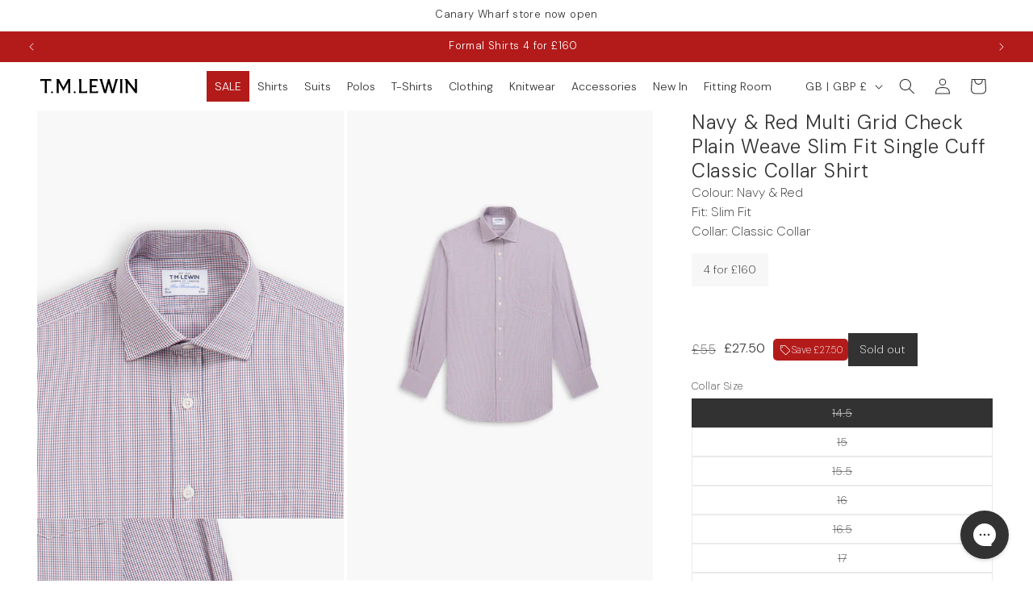

--- FILE ---
content_type: text/css
request_url: https://tmlewin.co.uk/cdn/shop/t/142/assets/tml__custom-css.css?v=135298351617810970101765470970
body_size: 1823
content:
body{font-weight:200;letter-spacing:0;line-height:1.5}h1,h2,h3,h4,h5,h6,.h0,.h1,.h2,.h3,.h4,.h5,.h6{font-weight:300;letter-spacing:.03em;line-height:1.25}.rte ul,.rte ol{list-style-position:outside}body,.color-background-1,.color-background-2,.color-inverse,.color-accent-1,.color-accent-2,.color-scheme-1,.color-scheme-2,.color-scheme-3,.color-scheme-4,.color-scheme-5,.facets-container .facets__heading,.facets-container .facets__summary,.rte a{color:rgba(var(--color-foreground))}.button-label{letter-spacing:0}.badge,.product__info-container .badge--multibuy,.badge--multibuy{border:none;display:inline-block;font-size:1.2rem;letter-spacing:0;line-height:1.5;margin:0;padding:.5rem 1rem;vertical-align:middle}@media (min-width: 768px){.badge,.product__info-container .badge--multibuy,.badge--multibuy{font-size:1.4rem;padding:1rem 1.5rem}}.product__info-container .badge--multibuy,.badge--multibuy{background-color:#f7f7f7;color:#323232;text-align:center}.product-media-container .media{background-color:#f8f8f8}.card--media .card__inner .card__content{padding:0}.card__heading{font-size:1.4rem;font-weight:300;line-height:1.5}.card__heading__colour{display:block;font-weight:200}.product__info-container .price{align-items:center;column-gap:1rem;display:flex;letter-spacing:0}.product .product__info-wrapper .price .badge,.product .product__info-wrapper .price__container{margin-bottom:0}.price--sold-out .price__badge-sold-out,.price--on-sale .price__badge-sale,.volume-pricing--sale-badge .price__badge-sale{font-weight:200}.shopify-pc__banner__btn-decline{display:none}.shopify-pc__banner__dialog{left:calc(50% - 15ch);max-width:30ch;min-width:min-content}.shopify-pc__banner__btns{flex-direction:column-reverse}.card__inner.ratio,.card__media .media img{aspect-ratio:3/4;display:flex;height:auto!important;width:100%}.product-count__text{font-weight:200;letter-spacing:0}@media screen and (max-width: 989px){.facets-vertical .facets-container{border-top:1px solid #e2e2e2;border-bottom:1px solid #e2e2e2;margin-top:1rem;padding:2rem}}.mobile-facets__open-wrapper .mobile-facets__open{color:#323232;padding:0}.facets-container .facets__heading,.facets-container .facets__summary{font-weight:300;letter-spacing:0}.facet-checkbox__text{font-weight:300}.facet-checkbox__text-label{font-weight:200}.product-count{opacity:1}.header__active-menu-item{text-decoration:none}.announcement-bar__link .icon-arrow{display:none}.announcement-bar__message{font-weight:300}@media screen and (min-width: 990px){.header--middle-left{grid-template-columns:minmax(12rem,1fr) auto 1fr}}details [id^=childlink-] .menu-drawer__menu-item{font-size:1.6rem;font-weight:200;margin-left:2rem}details [id^=childlink-] .menu-drawer__close-button{display:none}details [id^=childlink-].menu-drawer__submenu{position:relative;transform:translate(0);visibility:visible}.mega-menu .header__menu-item .icon-caret{display:none}.mega-menu .header__menu-item{color:rgba(var(--color-foreground),1);font-weight:300;padding-right:1rem}.mega-menu .mega-menu__list{gap:10rem;max-width:fit-content}.mega-menu .mega-menu__link{color:rgba(var(--color-foreground));font-size:1.4rem;font-weight:200}.header__menu-item{color:rgba(var(--color-foreground));font-weight:300;padding:1rem}.mega-menu .mega-menu__link--level-2{font-weight:400}.product-promo-flag{border:.1rem solid #323232;font-size:1.4rem;padding:.5rem 1rem}.localization-selector.link{letter-spacing:0;font-weight:300}.newsletter{background-color:#f7f7f7;text-align:left}.newsletter .newsletter__wrapper{max-width:100%;margin-left:auto;margin-right:auto;padding-left:2rem;padding-right:2rem;width:100%}@media (min-width: 750px){.newsletter .newsletter__wrapper{padding-left:5rem;padding-right:5rem}}.newsletter .newsletter__subheading{margin-left:0;max-width:50ch}.newsletter .newsletter-form{align-items:start;margin-left:0}.footer__content-bottom{display:none}@media screen and (max-width: 749px){.footer .footer__content-top{padding-left:calc(2rem / var(--font-body-scale));padding-right:calc(2rem / var(--font-body-scale))}}.footer .footer-block__details-content .list-menu__item--link{color:rgba(var(--color-foreground),1);padding-bottom:0;padding-top:0}.footer .footer-block__heading{text-transform:uppercase}@media (min-width: 768px){.footer__policies{display:flex;justify-content:space-between}}.footer__policies__list{list-style:none;margin-top:0;padding-left:0}@media (min-width: 768px){.footer__policies__list{column-gap:20px;display:flex;margin-bottom:0;padding-bottom:0;padding-top:0}}.footer .footer__policies__list .link,.copyright{font-size:1.3rem;margin-bottom:0;margin-top:0;padding-bottom:0;padding-top:0}.drawer .drawer__inner{width:60rem}.drawer .drawer__header{background-color:#f7f7f7;margin:0 -1.5rem 1.5rem;padding:1.5rem}.drawer .drawer__heading{font-size:1.6rem;letter-spacing:.04em;margin-bottom:0;text-transform:uppercase}.drawer .drawer__close{right:0;top:0}.cart-drawer__warnings .drawer__close{right:1rem;top:1rem}.drawer .drawer__close .svg-wrapper{height:1.5rem;width:1.5rem}.drawer .cart-drawer .cart-items th{opacity:1}.drawer .cart-drawer .cart-items td{width:100%}.drawer .drawer__footer{border:0;padding:0}.drawer .discounts__discount{border:.1rem solid #323232;display:inline-block;padding:.5rem 1rem}.drawer .icon-discount{display:none}.drawer .totals,.totals__total{align-items:start;text-transform:uppercase}.drawer .promotions,.drawer .savings{display:none}.drawer .cart-item .cart-item__totals{display:grid}.drawer .totals__total-value{font-weight:700;opacity:1}.drawer .totals__subtotal,.drawer .totals__total-value{font-size:1.4rem;letter-spacing:.04em}.cart-drawer .cart__ctas{margin-bottom:2rem}.collection-hero .collection-hero__title{font-size:3.6rem;margin-bottom:0}.collection-hero__description{display:grid;font-weight:200;justify-items:center;max-width:100%}.collection-hero__description a{font-weight:200}.collection-hero__text-wrapper{display:grid;flex-basis:100%;place-items:center;row-gap:2rem;text-align:center}.collection-hero__description ul{overflow-x:auto;white-space:nowrap;flex-wrap:nowrap}.collection-hero__description p{font-size:1.4rem;line-height:1.5;max-width:60ch;text-wrap-style:pretty}.category-banner_expandable{display:grid;justify-items:center}.category-banner_expandable:before{background-image:url([data-uri]);background-position:center;background-repeat:no-repeat;content:"";cursor:pointer;display:block;height:20px;transition:transform .3s ease;width:20px}.category-banner_expandable.active:before{transform:rotate(-180deg)}.category-banner_expandable p{display:none}.category-banner_expandable.active p{display:block}.collection-hero__description ul{padding-left:0}.collection-hero__subtitle{font-size:1.6rem;margin:0 auto;max-width:40ch;text-wrap:balance}@media (min-width: 768px){.collection-hero__subtitle{font-size:1.8rem}}.collection-hero__links{display:flex;gap:2rem}option[value=best-selling],option[value=title-ascending],option[value=title-descending],option[value=created-ascending]{display:none}.product__info-container .product-form,.product__info-container .product__description,.product__info-container .icon-with-text{font-weight:200}.yotpo-widget-instance{min-height:2.8rem}.product-popup-modal__opener .product-popup-modal__button{font-weight:200;text-underline-offset:.5rem}.product variant-selects .product-form__input--pill{display:grid;grid-template-columns:repeat(5,1fr)}.product .product-form__input--pill input[type=radio]+label{font-weight:300;letter-spacing:0;padding:1rem}.cart__ctas button{font-weight:300}.banner__highlight{font-weight:700}.delivery-information__article{--baseline: 20px}.delivery-information__header{margin-bottom:calc(2 * var(--baseline))}.delivery-information__section{margin-bottom:calc(3 * var(--baseline))}.delivery-information__article a{color:#323232}.delivery-information__article .delivery-information{border-collapse:collapse;margin-bottom:calc(2 * var(--baseline));white-space:normal}.delivery-information__article p{max-width:60ch}.delivery-information__article .delivery-information th{background-color:#323232;color:#fff;font-weight:300}.delivery-information__article .delivery-information td{vertical-align:top}.delivery-information__article .delivery-information th,.delivery-information__article .delivery-information td{border:1px solid #323232;line-height:1.5;padding:calc(var(--baseline) / 2);text-align:left}.delivery-information__article .delivery-information__button{border:.1rem solid #323232;color:#323232;display:inline-block;line-height:1.5;padding:15px var(--baseline);text-align:center;text-decoration:none}.delivery-information__article .delivery-information__button:hover{color:#323232;text-decoration:none}.delivery-information__article hr{margin:0 0 60px}.select__select{font-size:1.4rem;font-weight:300}.swatch__container{display:inline-flex;flex-wrap:wrap;gap:1rem;margin:1rem 0;position:relative;z-index:1}.collection .swatch__container{justify-content:center}.swatch__container .swatch{background-position:bottom;width:2.5rem}.product-popup-modal__content-info .h2{margin-bottom:2rem}@media (max-width: 767px){.product-popup-modal__content{height:100%;margin-top:0;width:100%}}table.size-guide__chart{border-collapse:collapse;font-size:1.4rem;font-weight:200;max-width:100%;table-layout:fixed;width:100%}table.size-guide__chart th,table.size-guide__chart td{color:#000;padding:3rem;text-align:center}table.size-guide__chart th:first-of-type,table.size-guide__chart td:first-of-type{left:0;position:sticky}table.size-guide__chart th{background-color:#f7f7f7}table.size-guide__chart td{background-color:#fff;border-bottom:1px solid #e1e1e1}.product-popup-modal__content-info .size-guide__buttons{margin:2rem 0}.product-popup-modal__content-info .size-guide__buttons button{background-color:transparent;border:none;cursor:pointer;font-weight:200;padding:1rem}.product-popup-modal__content-info .size-guide__buttons button.unit-button--active{border-bottom:.1rem solid #323232}.cart__dynamic-checkout-buttons{display:none}.card__information{display:grid}.card-information{margin-top:auto}.product__pickup-availabilities{display:none}
/*# sourceMappingURL=/cdn/shop/t/142/assets/tml__custom-css.css.map?v=135298351617810970101765470970 */


--- FILE ---
content_type: text/css
request_url: https://tmlewin.co.uk/cdn/shop/t/142/assets/section-main-product-custom.css?v=5402618172736267331731586282
body_size: -447
content:
.product__title h1{font-size:2.4rem}.product__tax{display:none}.product__picker__container{display:flex;flex-wrap:wrap;column-gap:5px}.product__picker__option{border:2px solid transparent;box-sizing:content-box;display:block;padding:0;margin:0;transition:transform .3s ease}.product__picker__option:not(.product__picker__option--active):hover{transform:scale(1.1)}.product__picker__option--active{border-color:#323232}.product__picker__option img{display:block}variant-selects .product-form__input{display:grid;gap:5px;grid-template-columns:repeat(4,1fr)}variant-selects .product-form__input--swatch{display:block}variant-selects .product-form__input input[type=radio]+label{margin:0}
/*# sourceMappingURL=/cdn/shop/t/142/assets/section-main-product-custom.css.map?v=5402618172736267331731586282 */


--- FILE ---
content_type: text/css
request_url: https://cdn-widget-assets.yotpo.com/ReviewsStarRatingsWidget/8IeL30NprzciykmjJQtIdlAgotDT4yKfkRIyg2kT/css-overrides/css-overrides.2025_04_15_15_53_40_542.css
body_size: 110
content:
.yotpo-star-ratings-clickable .yotpo-sr-bottom-line-summary {
  cursor: pointer;
}
.yotpo-bottom-line-scroll-panel {
  column-gap: 1rem;
  flex-flow: row !important;
}
.yotpo-star-rating-reviews-summary-link {
  text-underline-offset: 5px;
}
.yotpo-star-rating-reviews-summary-text {
  font-size: 14px !important;
  font-weight: 200 !important;
  padding-top: 0 !important;
}
.yotpo-summary-body .yotpo-review-summary .yotpo-single-summary-container .yotpo-summary-title .yotpo-summary-sentiment {
    display: none;
}
.yotpo-summary-body .yotpo-review-summary .yotpo-single-summary-container .yotpo-summary-title {
  font-weight: 300;
  gap: 0;
  line-height: 1.5;
}

--- FILE ---
content_type: text/css
request_url: https://cdn-widget-assets.yotpo.com/ReviewsMainWidget/8IeL30NprzciykmjJQtIdlAgotDT4yKfkRIyg2kT/css-overrides/css-overrides.2023_08_17_07_57_12_405.css
body_size: 86
content:
.yotpo-main-layout .yotpo-head .yotpo-headline {
  font-size: 28px;
}

.yotpo-reviews-main-widget .yotpo-progress-bar-value .yotpo-progress-bar-value-label,
.yotpo-reviews-main-widget .yotpo-custom-questions-range-question .yotpo-custom-questions-range-question-wrapper .yotpo-custom-questions-range-question-title {
  color: var(--color-base-text);
  font-weight: 400;
}

.yotpo-reviews-main-widget .yotpo-progress-bar {
  background-color: #f1f1f1;
  border-radius: 0;
}

.yotpo-reviews-main-widget .yotpo-progress-bar .yotpo-progress-bar-score {
  border-radius: 0;
  background: var(--primary-color) !important;
}

.yotpo-reviews-main-widget .yotpo-progress-bar-value .yotpo-progress-bar-value-point {
  border-radius: 0;
  width: 3px;
}

--- FILE ---
content_type: text/json
request_url: https://conf.config-security.com/model
body_size: 82
content:
{"title":"recommendation AI model (keras)","structure":"release_id=0x6a:3d:2a:20:3a:26:7f:2f:58:4c:49:3c:78:43:4a:24:73:5f:21:7d:4f:51:76:78:73:69:45:6a:3a;keras;mmhvpieiykv0t0gfiv82qb2i6cfgj9xgft1g8rbk6ahnwkuunidyxyg6fnwqmmt2kjxysmva","weights":"../weights/6a3d2a20.h5","biases":"../biases/6a3d2a20.h5"}